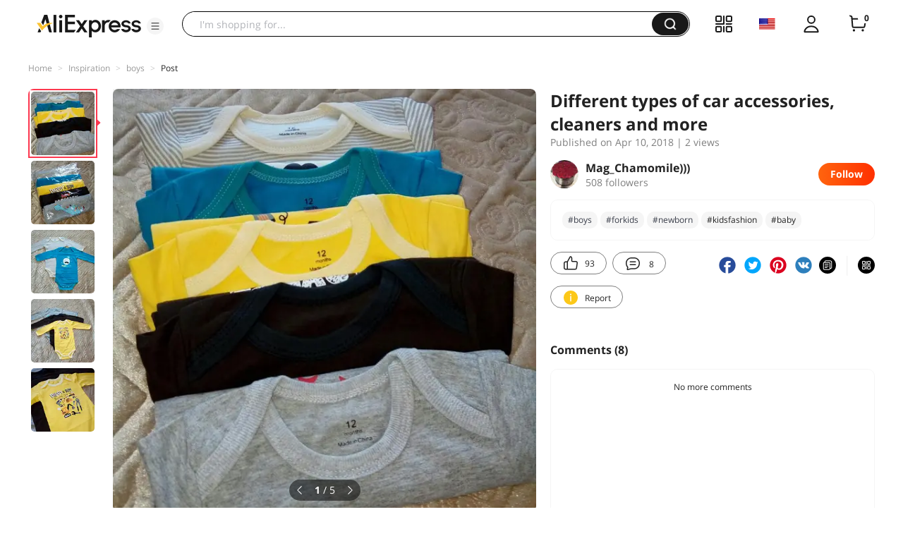

--- FILE ---
content_type: application/javascript
request_url: https://aplus.aliexpress.com/eg.js?t=1768815551966
body_size: 75
content:
window.goldlog=(window.goldlog||{});goldlog.Etag="wun0Idx0qXgCAQMQ15oF84C9";goldlog.stag=2;